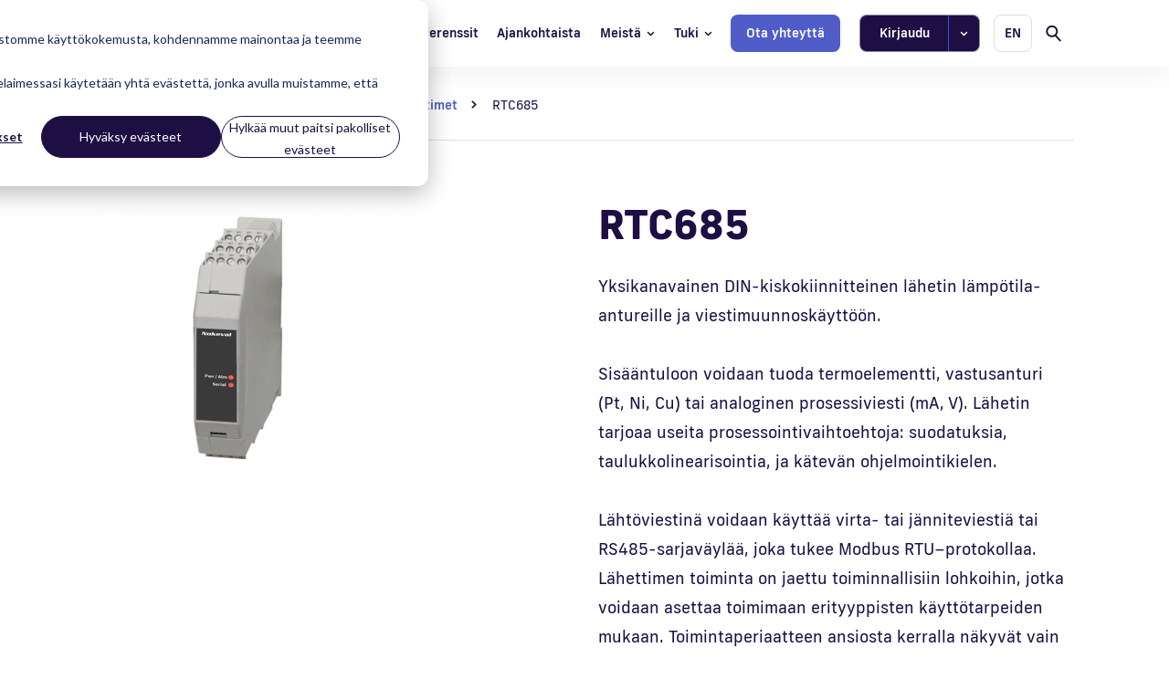

--- FILE ---
content_type: text/html; charset=UTF-8
request_url: https://nokeval.com/tuote/rtc685/
body_size: 11218
content:
<!doctype html>
<html class="no-js" lang="fi">

  		<head>
			<meta charset="utf-8">
			<meta http-equiv="x-ua-compatible" content="ie=edge">
			<meta name="viewport" content="width=device-width, initial-scale=1, shrink-to-fit=no">
			<meta name='robots' content='index, follow, max-image-preview:large, max-snippet:-1, max-video-preview:-1' />
<link rel="alternate" href="https://nokeval.com/en/product/rtc685/" hreflang="en" />
<link rel="alternate" href="https://nokeval.com/tuote/rtc685/" hreflang="fi" />

	<!-- This site is optimized with the Yoast SEO plugin v26.7 - https://yoast.com/wordpress/plugins/seo/ -->
	<title>RTC685 | Nokeval</title>
	<link rel="canonical" href="https://nokeval.com/tuote/rtc685/" />
	<meta property="og:locale" content="fi_FI" />
	<meta property="og:locale:alternate" content="en_GB" />
	<meta property="og:type" content="article" />
	<meta property="og:title" content="RTC685 | Nokeval" />
	<meta property="og:description" content="Yksikanavainen DIN-kiskokiinnitteinen lähetin lämpötila-antureille ja viestimuunnoskäyttöön. Sisääntuloon voidaan tuoda termoelementti, vastusanturi (Pt, Ni, Cu) tai analoginen prosessiviesti (mA, V). Lähetin tarjoaa useita prosessointivaihtoehtoja: suodatuksia, taulukkolinearisointia, ja kätevän ohjelmointikielen. Lähtöviestinä voidaan käyttää virta- tai jänniteviestiä tai RS485-sarjaväylää, joka tukee Modbus RTU–protokollaa. Lähettimen toiminta on jaettu toiminnallisiin lohkoihin, jotka voidaan asettaa toimimaan erityyppisten käyttötarpeiden mukaan. Toimintaperiaatteen ansiosta [&hellip;]" />
	<meta property="og:url" content="https://nokeval.com/tuote/rtc685/" />
	<meta property="og:site_name" content="Nokeval" />
	<meta property="article:publisher" content="https://www.facebook.com/nokeval" />
	<meta property="article:modified_time" content="2024-01-07T16:12:53+00:00" />
	<meta property="og:image" content="https://nokeval.com/app/uploads/2020/04/rtc685.png" />
	<meta property="og:image:width" content="300" />
	<meta property="og:image:height" content="300" />
	<meta property="og:image:type" content="image/png" />
	<meta name="twitter:card" content="summary_large_image" />
	<meta name="twitter:site" content="@nokeval" />
	<script type="application/ld+json" class="yoast-schema-graph">{"@context":"https://schema.org","@graph":[{"@type":"WebPage","@id":"https://nokeval.com/tuote/rtc685/","url":"https://nokeval.com/tuote/rtc685/","name":"RTC685 | Nokeval","isPartOf":{"@id":"https://nokeval.com/#website"},"primaryImageOfPage":{"@id":"https://nokeval.com/tuote/rtc685/#primaryimage"},"image":{"@id":"https://nokeval.com/tuote/rtc685/#primaryimage"},"thumbnailUrl":"https://nokeval.com/app/uploads/2020/04/rtc685.png","datePublished":"2020-04-21T10:36:14+00:00","dateModified":"2024-01-07T16:12:53+00:00","breadcrumb":{"@id":"https://nokeval.com/tuote/rtc685/#breadcrumb"},"inLanguage":"fi","potentialAction":[{"@type":"ReadAction","target":["https://nokeval.com/tuote/rtc685/"]}]},{"@type":"ImageObject","inLanguage":"fi","@id":"https://nokeval.com/tuote/rtc685/#primaryimage","url":"https://nokeval.com/app/uploads/2020/04/rtc685.png","contentUrl":"https://nokeval.com/app/uploads/2020/04/rtc685.png","width":300,"height":300},{"@type":"BreadcrumbList","@id":"https://nokeval.com/tuote/rtc685/#breadcrumb","itemListElement":[{"@type":"ListItem","position":1,"name":"Laitteet","item":"https://nokeval.com/tuotteet/"},{"@type":"ListItem","position":2,"name":"Lähettimet","item":"https://nokeval.com/tuotteet/lahettimet/"},{"@type":"ListItem","position":3,"name":"Apujännitteelliset lähettimet","item":"https://nokeval.com/tuotteet/apujannitteelliset-lahettimet/"},{"@type":"ListItem","position":4,"name":"RTC685"}]},{"@type":"WebSite","@id":"https://nokeval.com/#website","url":"https://nokeval.com/","name":"Nokeval","description":"","publisher":{"@id":"https://nokeval.com/#organization"},"potentialAction":[{"@type":"SearchAction","target":{"@type":"EntryPoint","urlTemplate":"https://nokeval.com/?s={search_term_string}"},"query-input":{"@type":"PropertyValueSpecification","valueRequired":true,"valueName":"search_term_string"}}],"inLanguage":"fi"},{"@type":"Organization","@id":"https://nokeval.com/#organization","name":"Nokeval","url":"https://nokeval.com/","logo":{"@type":"ImageObject","inLanguage":"fi","@id":"https://nokeval.com/#/schema/logo/image/","url":"https://nokeval.com/app/uploads/2020/09/nokeval-logo.png","contentUrl":"https://nokeval.com/app/uploads/2020/09/nokeval-logo.png","width":244,"height":34,"caption":"Nokeval"},"image":{"@id":"https://nokeval.com/#/schema/logo/image/"},"sameAs":["https://www.facebook.com/nokeval","https://x.com/nokeval","https://www.instagram.com/nokeval.official/","https://www.linkedin.com/company/nokeval/","https://www.youtube.com/channel/UCBIrkCoxPevDEwGy-ohXsyQ"]}]}</script>
	<!-- / Yoast SEO plugin. -->


<link rel="alternate" title="oEmbed (JSON)" type="application/json+oembed" href="https://nokeval.com/wp-json/oembed/1.0/embed?url=https%3A%2F%2Fnokeval.com%2Ftuote%2Frtc685%2F" />
<link rel="alternate" title="oEmbed (XML)" type="text/xml+oembed" href="https://nokeval.com/wp-json/oembed/1.0/embed?url=https%3A%2F%2Fnokeval.com%2Ftuote%2Frtc685%2F&#038;format=xml" />
<style id='wp-img-auto-sizes-contain-inline-css' type='text/css'>
img:is([sizes=auto i],[sizes^="auto," i]){contain-intrinsic-size:3000px 1500px}
/*# sourceURL=wp-img-auto-sizes-contain-inline-css */
</style>
<style id='wp-emoji-styles-inline-css' type='text/css'>

	img.wp-smiley, img.emoji {
		display: inline !important;
		border: none !important;
		box-shadow: none !important;
		height: 1em !important;
		width: 1em !important;
		margin: 0 0.07em !important;
		vertical-align: -0.1em !important;
		background: none !important;
		padding: 0 !important;
	}
/*# sourceURL=wp-emoji-styles-inline-css */
</style>
<style id='wp-block-library-inline-css' type='text/css'>
:root{--wp-block-synced-color:#7a00df;--wp-block-synced-color--rgb:122,0,223;--wp-bound-block-color:var(--wp-block-synced-color);--wp-editor-canvas-background:#ddd;--wp-admin-theme-color:#007cba;--wp-admin-theme-color--rgb:0,124,186;--wp-admin-theme-color-darker-10:#006ba1;--wp-admin-theme-color-darker-10--rgb:0,107,160.5;--wp-admin-theme-color-darker-20:#005a87;--wp-admin-theme-color-darker-20--rgb:0,90,135;--wp-admin-border-width-focus:2px}@media (min-resolution:192dpi){:root{--wp-admin-border-width-focus:1.5px}}.wp-element-button{cursor:pointer}:root .has-very-light-gray-background-color{background-color:#eee}:root .has-very-dark-gray-background-color{background-color:#313131}:root .has-very-light-gray-color{color:#eee}:root .has-very-dark-gray-color{color:#313131}:root .has-vivid-green-cyan-to-vivid-cyan-blue-gradient-background{background:linear-gradient(135deg,#00d084,#0693e3)}:root .has-purple-crush-gradient-background{background:linear-gradient(135deg,#34e2e4,#4721fb 50%,#ab1dfe)}:root .has-hazy-dawn-gradient-background{background:linear-gradient(135deg,#faaca8,#dad0ec)}:root .has-subdued-olive-gradient-background{background:linear-gradient(135deg,#fafae1,#67a671)}:root .has-atomic-cream-gradient-background{background:linear-gradient(135deg,#fdd79a,#004a59)}:root .has-nightshade-gradient-background{background:linear-gradient(135deg,#330968,#31cdcf)}:root .has-midnight-gradient-background{background:linear-gradient(135deg,#020381,#2874fc)}:root{--wp--preset--font-size--normal:16px;--wp--preset--font-size--huge:42px}.has-regular-font-size{font-size:1em}.has-larger-font-size{font-size:2.625em}.has-normal-font-size{font-size:var(--wp--preset--font-size--normal)}.has-huge-font-size{font-size:var(--wp--preset--font-size--huge)}.has-text-align-center{text-align:center}.has-text-align-left{text-align:left}.has-text-align-right{text-align:right}.has-fit-text{white-space:nowrap!important}#end-resizable-editor-section{display:none}.aligncenter{clear:both}.items-justified-left{justify-content:flex-start}.items-justified-center{justify-content:center}.items-justified-right{justify-content:flex-end}.items-justified-space-between{justify-content:space-between}.screen-reader-text{border:0;clip-path:inset(50%);height:1px;margin:-1px;overflow:hidden;padding:0;position:absolute;width:1px;word-wrap:normal!important}.screen-reader-text:focus{background-color:#ddd;clip-path:none;color:#444;display:block;font-size:1em;height:auto;left:5px;line-height:normal;padding:15px 23px 14px;text-decoration:none;top:5px;width:auto;z-index:100000}html :where(.has-border-color){border-style:solid}html :where([style*=border-top-color]){border-top-style:solid}html :where([style*=border-right-color]){border-right-style:solid}html :where([style*=border-bottom-color]){border-bottom-style:solid}html :where([style*=border-left-color]){border-left-style:solid}html :where([style*=border-width]){border-style:solid}html :where([style*=border-top-width]){border-top-style:solid}html :where([style*=border-right-width]){border-right-style:solid}html :where([style*=border-bottom-width]){border-bottom-style:solid}html :where([style*=border-left-width]){border-left-style:solid}html :where(img[class*=wp-image-]){height:auto;max-width:100%}:where(figure){margin:0 0 1em}html :where(.is-position-sticky){--wp-admin--admin-bar--position-offset:var(--wp-admin--admin-bar--height,0px)}@media screen and (max-width:600px){html :where(.is-position-sticky){--wp-admin--admin-bar--position-offset:0px}}

/*# sourceURL=wp-block-library-inline-css */
</style><style id='global-styles-inline-css' type='text/css'>
:root{--wp--preset--aspect-ratio--square: 1;--wp--preset--aspect-ratio--4-3: 4/3;--wp--preset--aspect-ratio--3-4: 3/4;--wp--preset--aspect-ratio--3-2: 3/2;--wp--preset--aspect-ratio--2-3: 2/3;--wp--preset--aspect-ratio--16-9: 16/9;--wp--preset--aspect-ratio--9-16: 9/16;--wp--preset--color--black: #000000;--wp--preset--color--cyan-bluish-gray: #abb8c3;--wp--preset--color--white: #ffffff;--wp--preset--color--pale-pink: #f78da7;--wp--preset--color--vivid-red: #cf2e2e;--wp--preset--color--luminous-vivid-orange: #ff6900;--wp--preset--color--luminous-vivid-amber: #fcb900;--wp--preset--color--light-green-cyan: #7bdcb5;--wp--preset--color--vivid-green-cyan: #00d084;--wp--preset--color--pale-cyan-blue: #8ed1fc;--wp--preset--color--vivid-cyan-blue: #0693e3;--wp--preset--color--vivid-purple: #9b51e0;--wp--preset--gradient--vivid-cyan-blue-to-vivid-purple: linear-gradient(135deg,rgb(6,147,227) 0%,rgb(155,81,224) 100%);--wp--preset--gradient--light-green-cyan-to-vivid-green-cyan: linear-gradient(135deg,rgb(122,220,180) 0%,rgb(0,208,130) 100%);--wp--preset--gradient--luminous-vivid-amber-to-luminous-vivid-orange: linear-gradient(135deg,rgb(252,185,0) 0%,rgb(255,105,0) 100%);--wp--preset--gradient--luminous-vivid-orange-to-vivid-red: linear-gradient(135deg,rgb(255,105,0) 0%,rgb(207,46,46) 100%);--wp--preset--gradient--very-light-gray-to-cyan-bluish-gray: linear-gradient(135deg,rgb(238,238,238) 0%,rgb(169,184,195) 100%);--wp--preset--gradient--cool-to-warm-spectrum: linear-gradient(135deg,rgb(74,234,220) 0%,rgb(151,120,209) 20%,rgb(207,42,186) 40%,rgb(238,44,130) 60%,rgb(251,105,98) 80%,rgb(254,248,76) 100%);--wp--preset--gradient--blush-light-purple: linear-gradient(135deg,rgb(255,206,236) 0%,rgb(152,150,240) 100%);--wp--preset--gradient--blush-bordeaux: linear-gradient(135deg,rgb(254,205,165) 0%,rgb(254,45,45) 50%,rgb(107,0,62) 100%);--wp--preset--gradient--luminous-dusk: linear-gradient(135deg,rgb(255,203,112) 0%,rgb(199,81,192) 50%,rgb(65,88,208) 100%);--wp--preset--gradient--pale-ocean: linear-gradient(135deg,rgb(255,245,203) 0%,rgb(182,227,212) 50%,rgb(51,167,181) 100%);--wp--preset--gradient--electric-grass: linear-gradient(135deg,rgb(202,248,128) 0%,rgb(113,206,126) 100%);--wp--preset--gradient--midnight: linear-gradient(135deg,rgb(2,3,129) 0%,rgb(40,116,252) 100%);--wp--preset--font-size--small: 13px;--wp--preset--font-size--medium: 20px;--wp--preset--font-size--large: 36px;--wp--preset--font-size--x-large: 42px;--wp--preset--spacing--20: 0.44rem;--wp--preset--spacing--30: 0.67rem;--wp--preset--spacing--40: 1rem;--wp--preset--spacing--50: 1.5rem;--wp--preset--spacing--60: 2.25rem;--wp--preset--spacing--70: 3.38rem;--wp--preset--spacing--80: 5.06rem;--wp--preset--shadow--natural: 6px 6px 9px rgba(0, 0, 0, 0.2);--wp--preset--shadow--deep: 12px 12px 50px rgba(0, 0, 0, 0.4);--wp--preset--shadow--sharp: 6px 6px 0px rgba(0, 0, 0, 0.2);--wp--preset--shadow--outlined: 6px 6px 0px -3px rgb(255, 255, 255), 6px 6px rgb(0, 0, 0);--wp--preset--shadow--crisp: 6px 6px 0px rgb(0, 0, 0);}:where(.is-layout-flex){gap: 0.5em;}:where(.is-layout-grid){gap: 0.5em;}body .is-layout-flex{display: flex;}.is-layout-flex{flex-wrap: wrap;align-items: center;}.is-layout-flex > :is(*, div){margin: 0;}body .is-layout-grid{display: grid;}.is-layout-grid > :is(*, div){margin: 0;}:where(.wp-block-columns.is-layout-flex){gap: 2em;}:where(.wp-block-columns.is-layout-grid){gap: 2em;}:where(.wp-block-post-template.is-layout-flex){gap: 1.25em;}:where(.wp-block-post-template.is-layout-grid){gap: 1.25em;}.has-black-color{color: var(--wp--preset--color--black) !important;}.has-cyan-bluish-gray-color{color: var(--wp--preset--color--cyan-bluish-gray) !important;}.has-white-color{color: var(--wp--preset--color--white) !important;}.has-pale-pink-color{color: var(--wp--preset--color--pale-pink) !important;}.has-vivid-red-color{color: var(--wp--preset--color--vivid-red) !important;}.has-luminous-vivid-orange-color{color: var(--wp--preset--color--luminous-vivid-orange) !important;}.has-luminous-vivid-amber-color{color: var(--wp--preset--color--luminous-vivid-amber) !important;}.has-light-green-cyan-color{color: var(--wp--preset--color--light-green-cyan) !important;}.has-vivid-green-cyan-color{color: var(--wp--preset--color--vivid-green-cyan) !important;}.has-pale-cyan-blue-color{color: var(--wp--preset--color--pale-cyan-blue) !important;}.has-vivid-cyan-blue-color{color: var(--wp--preset--color--vivid-cyan-blue) !important;}.has-vivid-purple-color{color: var(--wp--preset--color--vivid-purple) !important;}.has-black-background-color{background-color: var(--wp--preset--color--black) !important;}.has-cyan-bluish-gray-background-color{background-color: var(--wp--preset--color--cyan-bluish-gray) !important;}.has-white-background-color{background-color: var(--wp--preset--color--white) !important;}.has-pale-pink-background-color{background-color: var(--wp--preset--color--pale-pink) !important;}.has-vivid-red-background-color{background-color: var(--wp--preset--color--vivid-red) !important;}.has-luminous-vivid-orange-background-color{background-color: var(--wp--preset--color--luminous-vivid-orange) !important;}.has-luminous-vivid-amber-background-color{background-color: var(--wp--preset--color--luminous-vivid-amber) !important;}.has-light-green-cyan-background-color{background-color: var(--wp--preset--color--light-green-cyan) !important;}.has-vivid-green-cyan-background-color{background-color: var(--wp--preset--color--vivid-green-cyan) !important;}.has-pale-cyan-blue-background-color{background-color: var(--wp--preset--color--pale-cyan-blue) !important;}.has-vivid-cyan-blue-background-color{background-color: var(--wp--preset--color--vivid-cyan-blue) !important;}.has-vivid-purple-background-color{background-color: var(--wp--preset--color--vivid-purple) !important;}.has-black-border-color{border-color: var(--wp--preset--color--black) !important;}.has-cyan-bluish-gray-border-color{border-color: var(--wp--preset--color--cyan-bluish-gray) !important;}.has-white-border-color{border-color: var(--wp--preset--color--white) !important;}.has-pale-pink-border-color{border-color: var(--wp--preset--color--pale-pink) !important;}.has-vivid-red-border-color{border-color: var(--wp--preset--color--vivid-red) !important;}.has-luminous-vivid-orange-border-color{border-color: var(--wp--preset--color--luminous-vivid-orange) !important;}.has-luminous-vivid-amber-border-color{border-color: var(--wp--preset--color--luminous-vivid-amber) !important;}.has-light-green-cyan-border-color{border-color: var(--wp--preset--color--light-green-cyan) !important;}.has-vivid-green-cyan-border-color{border-color: var(--wp--preset--color--vivid-green-cyan) !important;}.has-pale-cyan-blue-border-color{border-color: var(--wp--preset--color--pale-cyan-blue) !important;}.has-vivid-cyan-blue-border-color{border-color: var(--wp--preset--color--vivid-cyan-blue) !important;}.has-vivid-purple-border-color{border-color: var(--wp--preset--color--vivid-purple) !important;}.has-vivid-cyan-blue-to-vivid-purple-gradient-background{background: var(--wp--preset--gradient--vivid-cyan-blue-to-vivid-purple) !important;}.has-light-green-cyan-to-vivid-green-cyan-gradient-background{background: var(--wp--preset--gradient--light-green-cyan-to-vivid-green-cyan) !important;}.has-luminous-vivid-amber-to-luminous-vivid-orange-gradient-background{background: var(--wp--preset--gradient--luminous-vivid-amber-to-luminous-vivid-orange) !important;}.has-luminous-vivid-orange-to-vivid-red-gradient-background{background: var(--wp--preset--gradient--luminous-vivid-orange-to-vivid-red) !important;}.has-very-light-gray-to-cyan-bluish-gray-gradient-background{background: var(--wp--preset--gradient--very-light-gray-to-cyan-bluish-gray) !important;}.has-cool-to-warm-spectrum-gradient-background{background: var(--wp--preset--gradient--cool-to-warm-spectrum) !important;}.has-blush-light-purple-gradient-background{background: var(--wp--preset--gradient--blush-light-purple) !important;}.has-blush-bordeaux-gradient-background{background: var(--wp--preset--gradient--blush-bordeaux) !important;}.has-luminous-dusk-gradient-background{background: var(--wp--preset--gradient--luminous-dusk) !important;}.has-pale-ocean-gradient-background{background: var(--wp--preset--gradient--pale-ocean) !important;}.has-electric-grass-gradient-background{background: var(--wp--preset--gradient--electric-grass) !important;}.has-midnight-gradient-background{background: var(--wp--preset--gradient--midnight) !important;}.has-small-font-size{font-size: var(--wp--preset--font-size--small) !important;}.has-medium-font-size{font-size: var(--wp--preset--font-size--medium) !important;}.has-large-font-size{font-size: var(--wp--preset--font-size--large) !important;}.has-x-large-font-size{font-size: var(--wp--preset--font-size--x-large) !important;}
/*# sourceURL=global-styles-inline-css */
</style>

<style id='classic-theme-styles-inline-css' type='text/css'>
/*! This file is auto-generated */
.wp-block-button__link{color:#fff;background-color:#32373c;border-radius:9999px;box-shadow:none;text-decoration:none;padding:calc(.667em + 2px) calc(1.333em + 2px);font-size:1.125em}.wp-block-file__button{background:#32373c;color:#fff;text-decoration:none}
/*# sourceURL=/wp-includes/css/classic-themes.min.css */
</style>
<link rel='stylesheet' id='contact-form-7-css' href='https://nokeval.com/app/plugins/contact-form-7/includes/css/styles.css?ver=6.1.4' type='text/css' media='all' />
<link rel='stylesheet' id='tablepress-default-css' href='https://nokeval.com/app/plugins/tablepress/css/build/default.css?ver=3.2.6' type='text/css' media='all' />
<link rel='stylesheet' id='pixels/main.css-css' href='https://nokeval.com/app/themes/nokeval-theme/dist/styles/main.5dedf5ae981c177d758d1b648ef28979.css' type='text/css' media='all' />
<script type="text/javascript" src="https://nokeval.com/app/mu-plugins/wp-sentry/public/wp-sentry-browser.min.js?ver=8.10.0" id="wp-sentry-browser-bundle-js"></script>
<script type="text/javascript" id="wp-sentry-browser-js-extra">
/* <![CDATA[ */
var wp_sentry = {"environment":"production","release":"","context":{"tags":{"wordpress":"6.9","language":"fi"}},"dsn":"https://400c732594eb5a8137fce4f8c9776a9a@o4508138409033728.ingest.de.sentry.io/4510102120824912"};
//# sourceURL=wp-sentry-browser-js-extra
/* ]]> */
</script>
<script type="text/javascript" src="https://nokeval.com/app/mu-plugins/wp-sentry/public/wp-sentry-init.js?ver=8.10.0" id="wp-sentry-browser-js"></script>
<script type="text/javascript" src="https://nokeval.com/wp/wp-includes/js/jquery/jquery.min.js?ver=3.7.1" id="jquery-core-js"></script>
<script type="text/javascript" src="https://nokeval.com/wp/wp-includes/js/jquery/jquery-migrate.min.js?ver=3.4.1" id="jquery-migrate-js"></script>
<link rel="https://api.w.org/" href="https://nokeval.com/wp-json/" /><link rel="EditURI" type="application/rsd+xml" title="RSD" href="https://nokeval.com/wp/xmlrpc.php?rsd" />
<meta name="generator" content="WordPress 6.9" />
<link rel='shortlink' href='https://nokeval.com/?p=796' />
<!-- Start of HubSpot Cookie Blocking Code -->

<script type="application/javascript" id="hs-cookie-banner-scan" data-hs-allowed="true" src="https://js.hs-banner.com/cookie-scanning/4334654/8af32ba71ba24327488c3ee010d7adc37c332620af7ca3036de772a14a323aa9.js"></script>

<!-- End of HubSpot Cookie Blocking Code -->

		<!-- GA Google Analytics @ https://m0n.co/ga -->
		<script async src="https://www.googletagmanager.com/gtag/js?id=G-PVZ9YNQ7F4"></script>
		<script>
			window.dataLayer = window.dataLayer || [];
			function gtag(){dataLayer.push(arguments);}
			gtag('js', new Date());
			gtag('config', 'G-PVZ9YNQ7F4');
		</script>

			<!-- Facebook Pixel Code -->
		<script>
		!function(f,b,e,v,n,t,s)
		{if(f.fbq)return;n=f.fbq=function(){n.callMethod?
		n.callMethod.apply(n,arguments):n.queue.push(arguments)};
		if(!f._fbq)f._fbq=n;n.push=n;n.loaded=!0;n.version='2.0';
		n.queue=[];t=b.createElement(e);t.async=!0;
		t.src=v;s=b.getElementsByTagName(e)[0];
		s.parentNode.insertBefore(t,s)}(window, document,'script',
		'https://connect.facebook.net/en_US/fbevents.js');
		fbq('init', '535462454156734');
		fbq('track', 'PageView');
		fbq('track', 'ViewContent');
		</script>
		<noscript>
		<img height="1" width="1" style="display:none" src="https://www.facebook.com/tr?id=535462454156734&ev=PageView&noscript=1" />
		<img height="1" width="1" style="display:none" src="https://www.facebook.com/tr?id=535462454156734&ev=ViewContent&noscript=1" />
		</noscript>
		<!-- End Facebook Pixel Code -->
				<!-- Leadoo script -->
		<script type="text/javascript" async src="https://bot.leadoo.com/bot/dynamic.js?company=G0ejdrBi"></script>
		<!-- End Leadoo script -->
				<!-- Load Leadoo script -->
		<script>
		var _hsp = window._hsp = window._hsp || [];
		_hsp.push(['addPrivacyConsentListener', (consent) => {
			if (consent.categories.analytics) {
				if (!window.ldanalytics) window.ldanalytics = [];
				window.ldanalytics.push(function(a) {
					a.toggleTracking(true, false);
				})
				}
			}
		])
		</script>
		<!-- End Load Leadoo script -->
		<style type="text/css">.recentcomments a{display:inline !important;padding:0 !important;margin:0 !important;}</style><link rel="icon" href="https://nokeval.com/app/uploads/2021/06/nokeval-favicon-64x64.png" sizes="32x32" />
<link rel="icon" href="https://nokeval.com/app/uploads/2021/06/nokeval-favicon.png" sizes="192x192" />
<link rel="apple-touch-icon" href="https://nokeval.com/app/uploads/2021/06/nokeval-favicon.png" />
<meta name="msapplication-TileImage" content="https://nokeval.com/app/uploads/2021/06/nokeval-favicon.png" />

		</head>
  
  <body class="wp-singular device-template-default single single-device postid-796 wp-theme-nokeval-theme rtc685">
    
              

<header class="site-header">
	<div class="nav-main visible-lg fixed-top scrollDown">
		<div class="container">
			<div class="nav-main__wrap">

				<div class="nav-main__logo-wrap">
					<a href="https://nokeval.com/">
						<img src="https://nokeval.com/app/themes/nokeval-theme/dist/images/nokeval-logo.png" alt="Nokeval logotype" width="122" height="17">
					</a>
				</div>

				<div class="nav-main__menu-wrap">

					<ul class="nav-main__menu-list">

						
							<li class="nav-main__menu-item nav-item  menu-item menu-item-type-post_type menu-item-object-page menu-item-32 menu-item-has-children">
								<a class="nav-main__menu-item__link" href="https://nokeval.com/ratkaisut/">Ratkaisut</a>

								
									<ul class="nav-main__menu-item__child-menu">

																				 	<li class="nav-main__menu-item">
												<a class="nav-main__menu-item__link" href="https://nokeval.com/ratkaisut/ammattikeittiot/">

																										<span class="nav-main__menu-item__text-wrap">
														<span>Ammattikeittiöt</span>

																											</span>
												</a>
											</li>
																				 	<li class="nav-main__menu-item">
												<a class="nav-main__menu-item__link" href="https://nokeval.com/ratkaisut/teollisuus/elintarviketeollisuus-valvonnan-edellakavijana/">

																										<span class="nav-main__menu-item__text-wrap">
														<span>Elintarviketeollisuus</span>

																											</span>
												</a>
											</li>
																				 	<li class="nav-main__menu-item">
												<a class="nav-main__menu-item__link" href="https://nokeval.com/ratkaisut/rakentaminen/">

																										<span class="nav-main__menu-item__text-wrap">
														<span>Rakentaminen ja rakennukset</span>

																											</span>
												</a>
											</li>
																				 	<li class="nav-main__menu-item">
												<a class="nav-main__menu-item__link" href="https://nokeval.com/ratkaisut/teollisuus/">

																										<span class="nav-main__menu-item__text-wrap">
														<span>Valmistava teollisuus</span>

																											</span>
												</a>
											</li>
																				 	<li class="nav-main__menu-item">
												<a class="nav-main__menu-item__link" href="https://nokeval.com/ratkaisut/rakentaminen/sahkomuuntamoiden-etavalvontajarjestelma/">

																										<span class="nav-main__menu-item__text-wrap">
														<span>Sähkö- ja energiateollisuus</span>

																											</span>
												</a>
											</li>
																				 	<li class="nav-main__menu-item">
												<a class="nav-main__menu-item__link" href="https://nokeval.com/ratkaisut/tuotekehityspalvelut/">

																										<span class="nav-main__menu-item__text-wrap">
														<span>Tuotekehityspalvelut</span>

																											</span>
												</a>
											</li>
																				 	<li class="nav-main__menu-item">
												<a class="nav-main__menu-item__link" href="https://nokeval.com/ratkaisut/tuotekehityspalvelut/laitesuunnittelu-ja-laitevalmistus/">

																										<span class="nav-main__menu-item__text-wrap">
														<span>ODM-valmistus</span>

																											</span>
												</a>
											</li>
										
									</ul>
								
							</li>
						
							<li class="nav-main__menu-item nav-item  menu-item menu-item-type-post_type menu-item-object-page menu-item-392 menu-item-has-children">
								<a class="nav-main__menu-item__link" href="https://nokeval.com/tuotteet/">Tuotteet</a>

								
									<ul class="nav-main__menu-item__child-menu">

																				 	<li class="nav-main__menu-item">
												<a class="nav-main__menu-item__link" href="https://nokeval.com/tuotteet/langattomat-laitteet/">

																										<span class="nav-main__menu-item__text-wrap">
														<span>Langattomat laitteet</span>

																											</span>
												</a>
											</li>
																				 	<li class="nav-main__menu-item">
												<a class="nav-main__menu-item__link" href="https://nokeval.com/tuotteet/lahettimet/">

																										<span class="nav-main__menu-item__text-wrap">
														<span>Lähettimet</span>

																											</span>
												</a>
											</li>
																				 	<li class="nav-main__menu-item">
												<a class="nav-main__menu-item__link" href="https://nokeval.com/tuotteet/anturit/">

																										<span class="nav-main__menu-item__text-wrap">
														<span>Anturit</span>

																											</span>
												</a>
											</li>
																				 	<li class="nav-main__menu-item">
												<a class="nav-main__menu-item__link" href="https://nokeval.com/tuotteet/infrapuna/">

																										<span class="nav-main__menu-item__text-wrap">
														<span>Infrapuna</span>

																											</span>
												</a>
											</li>
																				 	<li class="nav-main__menu-item">
												<a class="nav-main__menu-item__link" href="https://nokeval.com/tuotteet/naytot/">

																										<span class="nav-main__menu-item__text-wrap">
														<span>Näytöt</span>

																											</span>
												</a>
											</li>
																				 	<li class="nav-main__menu-item">
												<a class="nav-main__menu-item__link" href="https://nokeval.com/tuotteet/lisatarvikkeet/">

																										<span class="nav-main__menu-item__text-wrap">
														<span>Lisätarvikkeet</span>

																											</span>
												</a>
											</li>
										
									</ul>
								
							</li>
						
							<li class="nav-main__menu-item nav-item  menu-item menu-item-type-post_type menu-item-object-page menu-item-30">
								<a class="nav-main__menu-item__link" href="https://nokeval.com/referenssit/">Referenssit</a>

								
							</li>
						
							<li class="nav-main__menu-item nav-item  menu-item menu-item-type-post_type menu-item-object-page current_page_parent menu-item-29">
								<a class="nav-main__menu-item__link" href="https://nokeval.com/ajankohtaista/">Ajankohtaista</a>

								
							</li>
						
							<li class="nav-main__menu-item nav-item  menu-item menu-item-type-post_type menu-item-object-page menu-item-5168 menu-item-has-children">
								<a class="nav-main__menu-item__link" href="https://nokeval.com/tarinamme/">Meistä</a>

								
									<ul class="nav-main__menu-item__child-menu">

																				 	<li class="nav-main__menu-item">
												<a class="nav-main__menu-item__link" href="https://nokeval.com/tarinamme/">

																										<span class="nav-main__menu-item__text-wrap">
														<span>Tarinamme</span>

																											</span>
												</a>
											</li>
																				 	<li class="nav-main__menu-item">
												<a class="nav-main__menu-item__link" href="https://nokeval.com/nokevalilaiset/">

																										<span class="nav-main__menu-item__text-wrap">
														<span>Nokevalilaiset</span>

																											</span>
												</a>
											</li>
																				 	<li class="nav-main__menu-item">
												<a class="nav-main__menu-item__link" href="https://nokeval.com/arvomme/">

																										<span class="nav-main__menu-item__text-wrap">
														<span>Arvomme</span>

																											</span>
												</a>
											</li>
																				 	<li class="nav-main__menu-item">
												<a class="nav-main__menu-item__link" href="https://nokeval.com/toimintamme-on-sertifioitua/">

																										<span class="nav-main__menu-item__text-wrap">
														<span>Toimintamme on sertifioitua</span>

																											</span>
												</a>
											</li>
										
									</ul>
								
							</li>
						
							<li class="nav-main__menu-item nav-item  menu-item menu-item-type-post_type menu-item-object-page menu-item-27 menu-item-has-children">
								<a class="nav-main__menu-item__link" href="https://nokeval.com/tuki/">Tuki</a>

								
									<ul class="nav-main__menu-item__child-menu">

																				 	<li class="nav-main__menu-item">
												<a class="nav-main__menu-item__link" href="https://helpcenter.nsnappy.nokeval.com/">

																										<span class="nav-main__menu-item__text-wrap">
														<span>NSnappy Help Center</span>

																											</span>
												</a>
											</li>
																				 	<li class="nav-main__menu-item">
												<a class="nav-main__menu-item__link" href="https://nokeval.com/tuki/koulutuspalvelut/">

																										<span class="nav-main__menu-item__text-wrap">
														<span>NSnappy® koulutuspalvelut</span>

																											</span>
												</a>
											</li>
																				 	<li class="nav-main__menu-item">
												<a class="nav-main__menu-item__link" href="https://nokeval.com/tuki/kayttoohjeet/">

																										<span class="nav-main__menu-item__text-wrap">
														<span>Käyttöohjeet</span>

																											</span>
												</a>
											</li>
																				 	<li class="nav-main__menu-item">
												<a class="nav-main__menu-item__link" href="https://nokeval.com/tuki/ohjelmat-ja-ajurit/">

																										<span class="nav-main__menu-item__text-wrap">
														<span>Ohjelmat ja ajurit</span>

																											</span>
												</a>
											</li>
																				 	<li class="nav-main__menu-item">
												<a class="nav-main__menu-item__link" href="https://nokeval.com/tuki/calibration-service/">

																										<span class="nav-main__menu-item__text-wrap">
														<span>Kalibrointipalvelu</span>

																											</span>
												</a>
											</li>
																				 	<li class="nav-main__menu-item">
												<a class="nav-main__menu-item__link" href="https://nokeval.com/tuki/#laitteiden-huolto">

																										<span class="nav-main__menu-item__text-wrap">
														<span>Laitteiden huolto ja palautus</span>

																											</span>
												</a>
											</li>
										
									</ul>
								
							</li>
						
													<a href="https://nokeval.com/ota-yhteytta/" class="btn btn-blue nav-main__menu-list__link">Ota yhteyttä</a>
						
													<div class="btn btn-sublinks js-cta-toggle">
								<button class="btn-sublinks__btn js-cta-btn" aria-expanded="false" aria-controls="cta-menu">Kirjaudu</button>
								<ul class="btn-sublinks__list js-cta-list" aria-expanded="false" id="cta-menu">
																		<li class="btn-sublinks__list__item"><a href="https://app.nsnappy.com/" class="btn-sublinks__list__link">NSnappy®</a></li>
																		<li class="btn-sublinks__list__item"><a href="https://www.ovaport.fi/ovaport/login.jsf?lang=fi" class="btn-sublinks__list__link">OVA-palvelu™</a></li>
																</ul>
							</div>
						
						<nav class="nav-main__lang-nav">
							  
            <a class="nav-lang-item btn btn-white lang-item lang-item-2 lang-item-en lang-item-first" href="https://nokeval.com/en/product/rtc685/">en</a>
            						</nav>

						<div class="nav-main__search-wrap">
							<a class="nav-main__search-icon js-search" href="#">
								<img src="https://nokeval.com/app/themes/nokeval-theme/dist/images/search.png" alt="Search icon" width="40" height="40">
							</a>
						</div>
					</ul>
				</div>

			</div>
		</div>
	</div>
</header>
<nav class="nav-search">
  <div class="container">
    <div class="nav-search__search-wrap">
      
<form class="search-form" action="https://nokeval.com/" method="get">
	<div class="search-wrap">
	<input type="text" class="field" name="s" id="s" placeholder="Search for example services or devices" />
	<input type="submit" class="btn btn-blue" value="Search">
	</div>
</form>

      <div class="js-search-close">
        <img src="https://nokeval.com/app/themes/nokeval-theme/dist/images/close.png" alt="Closing icon">
      </div>

      <div class="js-search-mobile">
        <img src="https://nokeval.com/app/themes/nokeval-theme/dist/images/search-icon-mobile.png" alt="Search icon">
      </div>
    </div>
  </div>
</nav>
<div class="padd-a-lot hidden-lg"></div>
<nav class="nav-mobile hidden-lg">
  <div class="nav-mobile__top-bar">
    <div class="nav-mobile__logo-wrap">
      <a href="https://nokeval.com/">
        <img src="https://nokeval.com/app/themes/nokeval-theme/dist/images/nokeval-logo.png" alt="Nokeval logotype">
      </a>
    </div>

    <div class="nav-mobile__hamburger-wrap">
      <span class="nav-mobile__search-wrap">
        <a class="nav-mobile__search-icon" href="#">
          <img src="https://nokeval.com/app/themes/nokeval-theme/dist/images/search.png" alt="Search icon">
        </a>
      </span>

      <span class="nav-mobile__hamburger">
        <span></span>
      </span>
    </div>
  </div>
  <div class="nav-mobile__main">

    <ul class="nav-mobile__menu-items">
              <li class="nav-mobile__menu-item  nav-mobile__menu-item--menu-item nav-mobile__menu-item--menu-item-type-post_type nav-mobile__menu-item--menu-item-object-page nav-mobile__menu-item--menu-item-32 nav-mobile__menu-item--menu-item-has-children">
          <a class="nav-mobile__menu-item__link" href="https://nokeval.com/ratkaisut/">Ratkaisut</a>
          						<button type="button" class="nav-mobile__menu-item__toggle" title="Open/Close"></button>
            <ul class="nav-mobile__menu-item__child-menu">
                                    <li class="nav-mobile__menu-item">
                        <a class="nav-mobile__menu-item__sublink" href="https://nokeval.com/ratkaisut/ammattikeittiot/">Ammattikeittiöt</a>
                    </li>
                                    <li class="nav-mobile__menu-item">
                        <a class="nav-mobile__menu-item__sublink" href="https://nokeval.com/ratkaisut/teollisuus/elintarviketeollisuus-valvonnan-edellakavijana/">Elintarviketeollisuus</a>
                    </li>
                                    <li class="nav-mobile__menu-item">
                        <a class="nav-mobile__menu-item__sublink" href="https://nokeval.com/ratkaisut/rakentaminen/">Rakentaminen ja rakennukset</a>
                    </li>
                                    <li class="nav-mobile__menu-item">
                        <a class="nav-mobile__menu-item__sublink" href="https://nokeval.com/ratkaisut/teollisuus/">Valmistava teollisuus</a>
                    </li>
                                    <li class="nav-mobile__menu-item">
                        <a class="nav-mobile__menu-item__sublink" href="https://nokeval.com/ratkaisut/rakentaminen/sahkomuuntamoiden-etavalvontajarjestelma/">Sähkö- ja energiateollisuus</a>
                    </li>
                                    <li class="nav-mobile__menu-item">
                        <a class="nav-mobile__menu-item__sublink" href="https://nokeval.com/ratkaisut/tuotekehityspalvelut/">Tuotekehityspalvelut</a>
                    </li>
                                    <li class="nav-mobile__menu-item">
                        <a class="nav-mobile__menu-item__sublink" href="https://nokeval.com/ratkaisut/tuotekehityspalvelut/laitesuunnittelu-ja-laitevalmistus/">ODM-valmistus</a>
                    </li>
                            </ul>
                  </li>
              <li class="nav-mobile__menu-item  nav-mobile__menu-item--menu-item nav-mobile__menu-item--menu-item-type-post_type nav-mobile__menu-item--menu-item-object-page nav-mobile__menu-item--menu-item-392 nav-mobile__menu-item--menu-item-has-children">
          <a class="nav-mobile__menu-item__link" href="https://nokeval.com/tuotteet/">Tuotteet</a>
          						<button type="button" class="nav-mobile__menu-item__toggle" title="Open/Close"></button>
            <ul class="nav-mobile__menu-item__child-menu">
                                    <li class="nav-mobile__menu-item">
                        <a class="nav-mobile__menu-item__sublink" href="https://nokeval.com/tuotteet/langattomat-laitteet/">Langattomat laitteet</a>
                    </li>
                                    <li class="nav-mobile__menu-item">
                        <a class="nav-mobile__menu-item__sublink" href="https://nokeval.com/tuotteet/lahettimet/">Lähettimet</a>
                    </li>
                                    <li class="nav-mobile__menu-item">
                        <a class="nav-mobile__menu-item__sublink" href="https://nokeval.com/tuotteet/anturit/">Anturit</a>
                    </li>
                                    <li class="nav-mobile__menu-item">
                        <a class="nav-mobile__menu-item__sublink" href="https://nokeval.com/tuotteet/infrapuna/">Infrapuna</a>
                    </li>
                                    <li class="nav-mobile__menu-item">
                        <a class="nav-mobile__menu-item__sublink" href="https://nokeval.com/tuotteet/naytot/">Näytöt</a>
                    </li>
                                    <li class="nav-mobile__menu-item">
                        <a class="nav-mobile__menu-item__sublink" href="https://nokeval.com/tuotteet/lisatarvikkeet/">Lisätarvikkeet</a>
                    </li>
                            </ul>
                  </li>
              <li class="nav-mobile__menu-item  nav-mobile__menu-item--menu-item nav-mobile__menu-item--menu-item-type-post_type nav-mobile__menu-item--menu-item-object-page nav-mobile__menu-item--menu-item-30">
          <a class="nav-mobile__menu-item__link" href="https://nokeval.com/referenssit/">Referenssit</a>
                  </li>
              <li class="nav-mobile__menu-item  nav-mobile__menu-item--menu-item nav-mobile__menu-item--menu-item-type-post_type nav-mobile__menu-item--menu-item-object-page nav-mobile__menu-item--current_page_parent nav-mobile__menu-item--menu-item-29">
          <a class="nav-mobile__menu-item__link" href="https://nokeval.com/ajankohtaista/">Ajankohtaista</a>
                  </li>
              <li class="nav-mobile__menu-item  nav-mobile__menu-item--menu-item nav-mobile__menu-item--menu-item-type-post_type nav-mobile__menu-item--menu-item-object-page nav-mobile__menu-item--menu-item-5168 nav-mobile__menu-item--menu-item-has-children">
          <a class="nav-mobile__menu-item__link" href="https://nokeval.com/tarinamme/">Meistä</a>
          						<button type="button" class="nav-mobile__menu-item__toggle" title="Open/Close"></button>
            <ul class="nav-mobile__menu-item__child-menu">
                                    <li class="nav-mobile__menu-item">
                        <a class="nav-mobile__menu-item__sublink" href="https://nokeval.com/tarinamme/">Tarinamme</a>
                    </li>
                                    <li class="nav-mobile__menu-item">
                        <a class="nav-mobile__menu-item__sublink" href="https://nokeval.com/nokevalilaiset/">Nokevalilaiset</a>
                    </li>
                                    <li class="nav-mobile__menu-item">
                        <a class="nav-mobile__menu-item__sublink" href="https://nokeval.com/arvomme/">Arvomme</a>
                    </li>
                                    <li class="nav-mobile__menu-item">
                        <a class="nav-mobile__menu-item__sublink" href="https://nokeval.com/toimintamme-on-sertifioitua/">Toimintamme on sertifioitua</a>
                    </li>
                            </ul>
                  </li>
              <li class="nav-mobile__menu-item  nav-mobile__menu-item--menu-item nav-mobile__menu-item--menu-item-type-post_type nav-mobile__menu-item--menu-item-object-page nav-mobile__menu-item--menu-item-27 nav-mobile__menu-item--menu-item-has-children">
          <a class="nav-mobile__menu-item__link" href="https://nokeval.com/tuki/">Tuki</a>
          						<button type="button" class="nav-mobile__menu-item__toggle" title="Open/Close"></button>
            <ul class="nav-mobile__menu-item__child-menu">
                                    <li class="nav-mobile__menu-item">
                        <a class="nav-mobile__menu-item__sublink" href="https://helpcenter.nsnappy.nokeval.com/">NSnappy Help Center</a>
                    </li>
                                    <li class="nav-mobile__menu-item">
                        <a class="nav-mobile__menu-item__sublink" href="https://nokeval.com/tuki/koulutuspalvelut/">NSnappy® koulutuspalvelut</a>
                    </li>
                                    <li class="nav-mobile__menu-item">
                        <a class="nav-mobile__menu-item__sublink" href="https://nokeval.com/tuki/kayttoohjeet/">Käyttöohjeet</a>
                    </li>
                                    <li class="nav-mobile__menu-item">
                        <a class="nav-mobile__menu-item__sublink" href="https://nokeval.com/tuki/ohjelmat-ja-ajurit/">Ohjelmat ja ajurit</a>
                    </li>
                                    <li class="nav-mobile__menu-item">
                        <a class="nav-mobile__menu-item__sublink" href="https://nokeval.com/tuki/calibration-service/">Kalibrointipalvelu</a>
                    </li>
                                    <li class="nav-mobile__menu-item">
                        <a class="nav-mobile__menu-item__sublink" href="https://nokeval.com/tuki/#laitteiden-huolto">Laitteiden huolto ja palautus</a>
                    </li>
                            </ul>
                  </li>
      
							<li class="nav-mobile__menu-item ">
          <a class="nav-mobile__menu-item__link" href="https://app.nsnappy.com/">Kirjaudu</a>
					<button type="button" class="nav-mobile__menu-item__toggle" title="Open/Close"></button>
          <ul class="nav-mobile__menu-item__child-menu">
                          <li class="nav-mobile__menu-item">
                <a class="nav-mobile__menu-item__sublink" href="https://app.nsnappy.com/">NSnappy®</a>
              </li>
                          <li class="nav-mobile__menu-item">
                <a class="nav-mobile__menu-item__sublink" href="https://www.ovaport.fi/ovaport/login.jsf?lang=fi">OVA-palvelu™</a>
              </li>
                      </ul>
        </li>
			
              <a href="https://nokeval.com/ota-yhteytta/" class="btn btn-blue nav-main__menu-list__link">Ota yhteyttä</a>
      
      <nav class="nav-mobile__lang-nav">
          
            <a class="nav-lang-item btn btn-white lang-item lang-item-2 lang-item-en lang-item-first" href="https://nokeval.com/en/product/rtc685/">en</a>
                  </nav>
    </ul>
  </div>
</nav>
      
      <main role="main">
          <div class="container">
    <div class="breadcrumbs"><span><span><a href="https://nokeval.com/tuotteet/">Laitteet</a></span>  <span><a href="https://nokeval.com/tuotteet/lahettimet/">Lähettimet</a></span>  <span><a href="https://nokeval.com/tuotteet/apujannitteelliset-lahettimet/">Apujännitteelliset lähettimet</a></span>  <span class="breadcrumb_last" aria-current="page">RTC685</span></span></div>
    
    <article class="row single single--device mt-0 mt-lg-7 mb-4">
      <div class="col-lg-5 single-device-wrap">
        		<picture>
			<source media="(max-width: 768px)" srcset="https://nokeval.com/app/uploads/2020/04/rtc685.png">
			<source media="(min-width: 768px)" srcset="https://nokeval.com/app/uploads/2020/04/rtc685.png">
			<img src="https://nokeval.com/app/uploads/2020/04/rtc685.png" loading="lazy">
		</picture>
		
      </div>
      
      <div class="col-lg-6 offset-lg-1">
        <h1 class="mb-3">RTC685</h1>
        
        
          
<section class="single-content single-content--device">
  <div class="wpb_text_column wpb_content_element ">
<div class="wpb_wrapper">
<div class="wpb_text_column wpb_content_element ">
<div class="wpb_wrapper">
<p>Yksikanavainen DIN-kiskokiinnitteinen lähetin lämpötila-antureille ja viestimuunnoskäyttöön.</p>
<p>Sisääntuloon voidaan tuoda termoelementti, vastusanturi (Pt, Ni, Cu) tai analoginen prosessiviesti (mA, V). Lähetin tarjoaa useita prosessointivaihtoehtoja: suodatuksia, taulukkolinearisointia, ja kätevän ohjelmointikielen.</p>
<p>Lähtöviestinä voidaan käyttää virta- tai jänniteviestiä tai RS485-sarjaväylää, joka tukee Modbus RTU–protokollaa. Lähettimen toiminta on jaettu toiminnallisiin lohkoihin, jotka voidaan asettaa toimimaan erityyppisten käyttötarpeiden mukaan. Toimintaperiaatteen ansiosta kerralla näkyvät vain tarvittavat tiedot. Lähettimen konfigurointi voidaan tehdä sarjaväylän yli tai ohjelmointikaapelin DCS772/POL-3PIN avulla.</p>
<p>Tuotekoodi: 96174</p>
</div>
</div>
</div>
</div>


  
        <a href="https://nokeval.com/pyyda-tarjous/" class="btn btn-blue mb-6">Pyydä tarjous</a>
    
  
  
        <h5>Käyttöohje</h5>

    <div class="single-content--device__downloads mb-6">
      
            <span class="single-content--device__file-wrap d-inline-block">
        <a href="https://nokeval.com/app/uploads/2021/01/RMC685-RTC685_V1.1-1.2_2016-06-29_manual_FI-ID-3788.pdf">RMC685-RTC685 Käyttöohje FI</a>
        <img src="https://nokeval.com/app/themes/nokeval-theme/dist/images/download-icon.png" alt="Download icon" class="single-content--device__file-img">
      </span>
        </div>
  
  
    <ul>
<li>Tulot: termoelementti, vastusanturi (Pt, Ni, Cu) tai analoginen prosessiviesti (mA, V)</li>
<li>Hälytysraja tai pulssijakaja/kertoja</li>
<li>Lähtöviesti 0..20mA, 4..20mA, 0..5V, 0..10V</li>
<li>Lähtöviestin linearisointi</li>
<li>Aseteltava tuloviestin vaimennus</li>
<li>Pulssilaskuri analogialähdöllä (optio)</li>
<li>Ohjelmointi PC:llä tai ohjelmointilaitteella</li>
<li>Käyttöjännite 24 VDC</li>
</ul>

  </section>
        
      </div>
      
    </article>
  
          <div class="row mb-7">
        <section class="section section-related-content pb-0">
  
  
    
    <div class="row">
      
                        </div>
  </section>
       
      </div>
      </div>

      </main>

              
<footer class="site-footer">
  <section class="site-footer-content container">
          <nav>
        <ul class="site-footer__menu-wrap">
                      <li class="site-footer__menu-item">

                             <a href="https://nokeval.com/ratkaisut/" class="site-footer__menu-link">Valmisratkaisut eri toimialoille</a>

                                  <div>
                    <a href="https://nokeval.com/ratkaisut/ammattikeittiot/" class="site-footer__menu-sublink">Ammattikeittiöt</a>
                  </div>
                                  <div>
                    <a href="https://nokeval.com/ratkaisut/teollisuus/elintarviketeollisuus-valvonnan-edellakavijana/" class="site-footer__menu-sublink">Elintarviketeollisuus</a>
                  </div>
                                  <div>
                    <a href="https://nokeval.com/ratkaisut/rakentaminen/" class="site-footer__menu-sublink">Rakentaminen</a>
                  </div>
                                  <div>
                    <a href="https://nokeval.com/ratkaisut/rakentaminen/sahkomuuntamoiden-etavalvontajarjestelma/" class="site-footer__menu-sublink">Sähkö- ja energiateollisuus</a>
                  </div>
                                  <div>
                    <a href="https://nokeval.com/ratkaisut/teollisuus/" class="site-footer__menu-sublink">Valmistava teollisuus</a>
                  </div>
                              
                          </li>
                      <li class="site-footer__menu-item">

                             <a href="https://nokeval.com/ratkaisut/tuotekehityspalvelut/" class="site-footer__menu-link">Räätälöidyt ratkaisut</a>

                                  <div>
                    <a href="https://nokeval.com/ratkaisut/tuotekehityspalvelut/nsnappy-integraatioalusta/" class="site-footer__menu-sublink">NSnappy® integraatioalusta</a>
                  </div>
                                  <div>
                    <a href="https://nokeval.com/ratkaisut/tuotekehityspalvelut/pilvipalvelut/" class="site-footer__menu-sublink">Pilvipalvelut</a>
                  </div>
                                  <div>
                    <a href="https://nokeval.com/ratkaisut/tuotekehityspalvelut/" class="site-footer__menu-sublink">Tuotekehityspalvelut</a>
                  </div>
                                  <div>
                    <a href="https://nokeval.com/ratkaisut/tuotekehityspalvelut/laitesuunnittelu-ja-laitevalmistus/" class="site-footer__menu-sublink">Laitesuunnittelu ja ODM-valmistus</a>
                  </div>
                              
                          </li>
                      <li class="site-footer__menu-item">

                             <a href="https://nokeval.com/tuotteet/" class="site-footer__menu-link">Tuotteet</a>

                                  <div>
                    <a href="https://nokeval.com/tuotteet/langattomat-laitteet/" class="site-footer__menu-sublink">Langattomat laitteet</a>
                  </div>
                                  <div>
                    <a href="https://nokeval.com/tuotteet/naytot/" class="site-footer__menu-sublink">Näytöt</a>
                  </div>
                                  <div>
                    <a href="https://nokeval.com/tuotteet/lahettimet/" class="site-footer__menu-sublink">Lähettimet</a>
                  </div>
                                  <div>
                    <a href="https://nokeval.com/tuotteet/infrapuna/" class="site-footer__menu-sublink">Infrapuna</a>
                  </div>
                                  <div>
                    <a href="https://nokeval.com/tuotteet/anturit/" class="site-footer__menu-sublink">Anturit</a>
                  </div>
                              
                          </li>
                      <li class="site-footer__menu-item">

                             <a href="https://nokeval.com/ajankohtaista/" class="site-footer__menu-link">Ajankohtaista</a>

                                  <div>
                    <a href="https://nokeval.com/ajankohtaista/kategoria/uutiset/" class="site-footer__menu-sublink">Uutiset</a>
                  </div>
                                  <div>
                    <a href="https://nokeval.com/referenssit/" class="site-footer__menu-sublink">Referenssit</a>
                  </div>
                                  <div>
                    <a href="https://nokeval.com/avoimet-tyopaikat/" class="site-footer__menu-sublink">Avoimet työpaikat</a>
                  </div>
                                  <div>
                    <a href="https://nokeval.com/tilaa-uutiskirje/" class="site-footer__menu-sublink">Tilaa uutiskirje</a>
                  </div>
                              
                          </li>
                      <li class="site-footer__menu-item">

                             <a href="https://nokeval.com/tuki/" class="site-footer__menu-link">Tuki</a>

                                  <div>
                    <a href="https://app.nsnappy.com/" class="site-footer__menu-sublink">Kirjaudu NSnappy-palveluun</a>
                  </div>
                                  <div>
                    <a href="https://helpcenter.nsnappy.nokeval.com" class="site-footer__menu-sublink">NSnappy Help Center</a>
                  </div>
                                  <div>
                    <a href="https://nokeval.com/tuki/koulutuspalvelut/" class="site-footer__menu-sublink">NSnappy® koulutuspalvelut</a>
                  </div>
                                  <div>
                    <a href="https://www.ovaport.fi/ovaport/login.jsf?lang=fi" class="site-footer__menu-sublink">Kirjaudu OVA-palveluun</a>
                  </div>
                                  <div>
                    <a href="https://nokeval.com/tuki/calibration-service/" class="site-footer__menu-sublink">Kalibrointipalvelu</a>
                  </div>
                                  <div>
                    <a href="https://nokeval.com/tuki/kayttoohjeet/" class="site-footer__menu-sublink">Käyttöohjeet</a>
                  </div>
                                  <div>
                    <a href="https://nokeval.com/tuki/ohjelmat-ja-ajurit/" class="site-footer__menu-sublink">Ohjelmat ja ajurit</a>
                  </div>
                              
                          </li>
                      <li class="site-footer__menu-item">

                             <a href="https://nokeval.com/tarinamme/" class="site-footer__menu-link">Meistä</a>

                                  <div>
                    <a href="https://nokeval.com/ota-yhteytta/" class="site-footer__menu-sublink">Ota yhteyttä</a>
                  </div>
                                  <div>
                    <a href="https://nokeval.com/pyyda-tarjous/" class="site-footer__menu-sublink">Pyydä tarjous</a>
                  </div>
                                  <div>
                    <a href="https://nokeval.com/jalleenmyyjat/" class="site-footer__menu-sublink">Jälleenmyyjät</a>
                  </div>
                                  <div>
                    <a href="https://nokeval.com/toimintamme-on-sertifioitua/" class="site-footer__menu-sublink">Toimintamme on sertifioitua</a>
                  </div>
                                  <div>
                    <a href="https://nokeval.com/vipuvoimaa-eulta/" class="site-footer__menu-sublink">Vipuvoimaa EU:lta</a>
                  </div>
                                  <div>
                    <a href="https://nokeval.com/lakitekstit/" class="site-footer__menu-sublink">Lakitekstit</a>
                  </div>
                                  <div>
                    <a href="https://nokeval.com/en/" class="site-footer__menu-sublink">In English</a>
                  </div>
                              
                              <div class="site-footer__social-wrap">
                                      <a href="https://www.linkedin.com/company/nokeval" class="social-media__link social-media__link--linkedin">
                    </a>
                  
                  
                  
                  
                                      <a href="https://www.youtube.com/channel/UCBIrkCoxPevDEwGy-ohXsyQ" class="social-media__link social-media__link--youtube">
                    </a>
                  
                </div>
                          </li>
                  </ul>

      </nav>

      <div class="site-footer__logos-wrap">
        <img src="https://nokeval.com/app/themes/nokeval-theme/dist/images/suomalaista-palvelua.png" alt="Finnish services logotype" width="80" height="78" loading="lazy">
        <img src="https://nokeval.com/app/themes/nokeval-theme/dist/images/koodia-suomesta.png" alt="Code from Finland logotype" class="" width="124" height="124" loading="lazy">
        <img src="https://nokeval.com/app/themes/nokeval-theme/dist/images/iso-certificate.png" alt="ISO 9001 logotype" class="" width="122" height="124" loading="lazy">
      </div>
      </section>
  <section class="site-footer-credits container text-center">
    &copy; 2026 Nokeval Oy.
		      <a href="https://nokeval.com/en/privacy-policy/">Privacy Policy</a>
		  </section>
</footer>
      
    
    <script type="speculationrules">
{"prefetch":[{"source":"document","where":{"and":[{"href_matches":"/*"},{"not":{"href_matches":["/wp/wp-*.php","/wp/wp-admin/*","/app/uploads/*","/app/*","/app/plugins/*","/app/themes/nokeval-theme/*","/*\\?(.+)"]}},{"not":{"selector_matches":"a[rel~=\"nofollow\"]"}},{"not":{"selector_matches":".no-prefetch, .no-prefetch a"}}]},"eagerness":"conservative"}]}
</script>
<script type="text/javascript" src="https://nokeval.com/wp/wp-includes/js/dist/hooks.min.js?ver=dd5603f07f9220ed27f1" id="wp-hooks-js"></script>
<script type="text/javascript" src="https://nokeval.com/wp/wp-includes/js/dist/i18n.min.js?ver=c26c3dc7bed366793375" id="wp-i18n-js"></script>
<script type="text/javascript" id="wp-i18n-js-after">
/* <![CDATA[ */
wp.i18n.setLocaleData( { 'text direction\u0004ltr': [ 'ltr' ] } );
//# sourceURL=wp-i18n-js-after
/* ]]> */
</script>
<script type="text/javascript" src="https://nokeval.com/app/plugins/contact-form-7/includes/swv/js/index.js?ver=6.1.4" id="swv-js"></script>
<script type="text/javascript" id="contact-form-7-js-before">
/* <![CDATA[ */
var wpcf7 = {
    "api": {
        "root": "https:\/\/nokeval.com\/wp-json\/",
        "namespace": "contact-form-7\/v1"
    }
};
//# sourceURL=contact-form-7-js-before
/* ]]> */
</script>
<script type="text/javascript" src="https://nokeval.com/app/plugins/contact-form-7/includes/js/index.js?ver=6.1.4" id="contact-form-7-js"></script>
<script type="text/javascript" src="https://nokeval.com/app/themes/nokeval-theme/dist/runtime.ccc0e236d1ed5fea08fc.js" id="runtime.js-js"></script>
<script type="text/javascript" src="https://nokeval.com/app/themes/nokeval-theme/dist/vendor/vendor-npm.jquery.779c289ed85ecb3c8bf9.js" id="pixels/vendor-1-js"></script>
<script type="text/javascript" src="https://nokeval.com/app/themes/nokeval-theme/dist/vendor/vendor-npm.popper.js.88e85c3ac67a9e3f2e53.js" id="pixels/vendor-2-js"></script>
<script type="text/javascript" src="https://nokeval.com/app/themes/nokeval-theme/dist/vendor/vendor-npm.bootstrap.1a366a16190093237666.js" id="pixels/vendor-3-js"></script>
<script type="text/javascript" id="pixels/main.js-js-extra">
/* <![CDATA[ */
var WPAPI = {"rest_nonce":"8e1b031b35","rest_url":"https://nokeval.com/wp-json/","ajax_url":"https://nokeval.com/wp/wp-admin/admin-ajax.php","current_lang":"fi"};
//# sourceURL=pixels%2Fmain.js-js-extra
/* ]]> */
</script>
<script type="text/javascript" src="https://nokeval.com/app/themes/nokeval-theme/dist/scripts/main.f1de5e7da8e29d7cd348.js" id="pixels/main.js-js"></script>
<script id="wp-emoji-settings" type="application/json">
{"baseUrl":"https://s.w.org/images/core/emoji/17.0.2/72x72/","ext":".png","svgUrl":"https://s.w.org/images/core/emoji/17.0.2/svg/","svgExt":".svg","source":{"concatemoji":"https://nokeval.com/wp/wp-includes/js/wp-emoji-release.min.js?ver=6.9"}}
</script>
<script type="module">
/* <![CDATA[ */
/*! This file is auto-generated */
const a=JSON.parse(document.getElementById("wp-emoji-settings").textContent),o=(window._wpemojiSettings=a,"wpEmojiSettingsSupports"),s=["flag","emoji"];function i(e){try{var t={supportTests:e,timestamp:(new Date).valueOf()};sessionStorage.setItem(o,JSON.stringify(t))}catch(e){}}function c(e,t,n){e.clearRect(0,0,e.canvas.width,e.canvas.height),e.fillText(t,0,0);t=new Uint32Array(e.getImageData(0,0,e.canvas.width,e.canvas.height).data);e.clearRect(0,0,e.canvas.width,e.canvas.height),e.fillText(n,0,0);const a=new Uint32Array(e.getImageData(0,0,e.canvas.width,e.canvas.height).data);return t.every((e,t)=>e===a[t])}function p(e,t){e.clearRect(0,0,e.canvas.width,e.canvas.height),e.fillText(t,0,0);var n=e.getImageData(16,16,1,1);for(let e=0;e<n.data.length;e++)if(0!==n.data[e])return!1;return!0}function u(e,t,n,a){switch(t){case"flag":return n(e,"\ud83c\udff3\ufe0f\u200d\u26a7\ufe0f","\ud83c\udff3\ufe0f\u200b\u26a7\ufe0f")?!1:!n(e,"\ud83c\udde8\ud83c\uddf6","\ud83c\udde8\u200b\ud83c\uddf6")&&!n(e,"\ud83c\udff4\udb40\udc67\udb40\udc62\udb40\udc65\udb40\udc6e\udb40\udc67\udb40\udc7f","\ud83c\udff4\u200b\udb40\udc67\u200b\udb40\udc62\u200b\udb40\udc65\u200b\udb40\udc6e\u200b\udb40\udc67\u200b\udb40\udc7f");case"emoji":return!a(e,"\ud83e\u1fac8")}return!1}function f(e,t,n,a){let r;const o=(r="undefined"!=typeof WorkerGlobalScope&&self instanceof WorkerGlobalScope?new OffscreenCanvas(300,150):document.createElement("canvas")).getContext("2d",{willReadFrequently:!0}),s=(o.textBaseline="top",o.font="600 32px Arial",{});return e.forEach(e=>{s[e]=t(o,e,n,a)}),s}function r(e){var t=document.createElement("script");t.src=e,t.defer=!0,document.head.appendChild(t)}a.supports={everything:!0,everythingExceptFlag:!0},new Promise(t=>{let n=function(){try{var e=JSON.parse(sessionStorage.getItem(o));if("object"==typeof e&&"number"==typeof e.timestamp&&(new Date).valueOf()<e.timestamp+604800&&"object"==typeof e.supportTests)return e.supportTests}catch(e){}return null}();if(!n){if("undefined"!=typeof Worker&&"undefined"!=typeof OffscreenCanvas&&"undefined"!=typeof URL&&URL.createObjectURL&&"undefined"!=typeof Blob)try{var e="postMessage("+f.toString()+"("+[JSON.stringify(s),u.toString(),c.toString(),p.toString()].join(",")+"));",a=new Blob([e],{type:"text/javascript"});const r=new Worker(URL.createObjectURL(a),{name:"wpTestEmojiSupports"});return void(r.onmessage=e=>{i(n=e.data),r.terminate(),t(n)})}catch(e){}i(n=f(s,u,c,p))}t(n)}).then(e=>{for(const n in e)a.supports[n]=e[n],a.supports.everything=a.supports.everything&&a.supports[n],"flag"!==n&&(a.supports.everythingExceptFlag=a.supports.everythingExceptFlag&&a.supports[n]);var t;a.supports.everythingExceptFlag=a.supports.everythingExceptFlag&&!a.supports.flag,a.supports.everything||((t=a.source||{}).concatemoji?r(t.concatemoji):t.wpemoji&&t.twemoji&&(r(t.twemoji),r(t.wpemoji)))});
//# sourceURL=https://nokeval.com/wp/wp-includes/js/wp-emoji-loader.min.js
/* ]]> */
</script>


    <!-- Start of HubSpot Embed Code -->
    <script type="text/javascript" id="hs-script-loader" async defer src="//js.hs-scripts.com/4334654.js"></script>
    <!-- End of HubSpot Embed Code -->

		<!-- Nokeval smoke test -->

  </body>
</html>


--- FILE ---
content_type: application/javascript; charset=UTF-8
request_url: https://nokeval.com/app/themes/nokeval-theme/dist/scripts/main.f1de5e7da8e29d7cd348.js
body_size: 541
content:
(self.webpackChunkpixels_starter_theme=self.webpackChunkpixels_starter_theme||[]).push([[299],{851:function(){document.addEventListener("DOMContentLoaded",()=>{document.querySelectorAll('iframe[src*="youtube"], iframe[src*="vimeo"]').forEach(e=>{e.removeAttribute("height"),e.removeAttribute("width");let t=document.createElement("div");t.classList.add("video-wrap"),e.parentNode.insertBefore(t,e),t.appendChild(e)})})},761:function(){document.addEventListener("DOMContentLoaded",()=>{(document.body.classList.contains("post-type-archive-device")||document.body.classList.contains("tax-device_category"))&&(document.querySelectorAll(".device-filter__arrow").forEach(e=>{e.addEventListener("click",()=>{e.classList.toggle("js-item-open")})}),document.querySelectorAll(".device-filter__sub-arrow").forEach(e=>{e.addEventListener("click",()=>{e.classList.toggle("js-item-open")})}))})},948:function(e,t,c){"use strict";c(851);var n=c(692),s=c.n(n);c(754),c(761);const o=function(){const e=()=>{const e=document.querySelector(".nav-mobile"),t=e.querySelector(".nav-mobile__hamburger"),c=e.querySelectorAll(".nav-mobile__menu-item__toggle");t.addEventListener("click",()=>{t.classList.toggle("js-open"),e.classList.toggle("js-open")}),null!==c&&c.forEach(e=>{e.addEventListener("click",()=>{e.classList.toggle("is_open"),e.nextElementSibling.classList.toggle("is_open")})})},t=()=>{const e=document.querySelectorAll(".js-search"),t=document.querySelector(".nav-mobile__search-icon"),c=document.querySelector(".nav-search"),n=c.querySelector("input"),s=document.querySelector(".js-search-close");e.forEach(e=>{e.addEventListener("click",t=>{t.preventDefault(),e.classList.add("nav-main__search-icon--active"),c.classList.add("nav-search--open"),n.focus()})}),t.addEventListener("click",t=>{t.preventDefault(),e.forEach(e=>{e.classList.toggle("nav-mobile__search-icon--active")}),c.classList.toggle("nav-search--open"),n.focus()}),s.addEventListener("click",()=>{e.forEach(e=>{e.classList.remove("nav-main__search-icon--active")}),c.classList.remove("nav-search--open")});const o=c.querySelector(".js-search-mobile"),r=c.querySelector("form");o.addEventListener("click",()=>{r.submit()})};const c=()=>{const e=document.querySelector(".js-calc-height");if(null!=e){const t=e.offsetHeight+256;document.querySelector(".js-hero-height").style.height=t+"px"}},n=()=>{const e=document.querySelectorAll(".js-cta-toggle");null!=e&&e.forEach(e=>{const t=e.querySelector(".js-cta-btn"),c=e.querySelectorAll("button, a"),n=c[0];c[c.length-1].addEventListener("focusout",()=>{e.classList.contains("is_active")&&n.focus()}),t.addEventListener("click",t=>{t.preventDefault(),e.classList.toggle("is_active")})}),document.addEventListener("click",(function(e){document.querySelector(".js-cta-toggle").contains(e.target)||document.querySelector(".js-cta-toggle").classList.remove("is_active")}))};return{init:()=>{e(),t(),c(),n()},scroll:()=>{!function(){let e,t=0;const c=s()(".nav-main");s()(window).scroll((function(){let n=s()(window).scrollTop();const o=c.height();t=n,e<t&&n>o?c.removeClass("scrollDown").addClass("scrollUp"):e>t&&!(n<=o)&&c.removeClass("scrollUp").addClass("scrollDown"),e=t}))}()},resize:()=>{}}}();document.addEventListener("DOMContentLoaded",()=>{o.init()}),window.addEventListener("scroll",()=>{o.scroll()}),window.addEventListener("resize",()=>{o.resize()}),document.addEventListener("wpcf7submit",(function(){fbq("track","Lead")}),!1)}},function(e){e.O(0,[106,721,46],(function(){return t=948,e(e.s=t);var t}));e.O()}]);